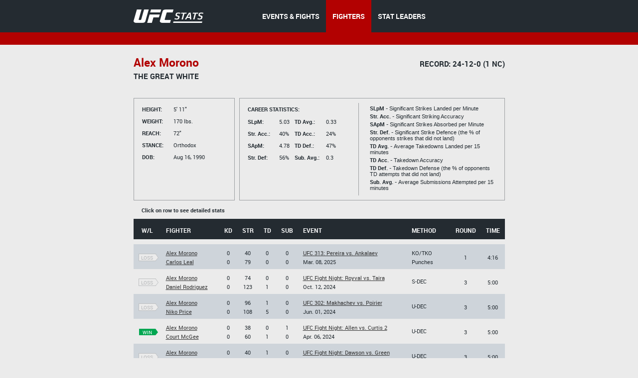

--- FILE ---
content_type: text/html;charset=utf-8
request_url: http://ufcstats.com/fighter-details/cdb96af67d096b1e
body_size: 6605
content:
<!DOCTYPE html>
<!--[if lt IE 7]>      <html class="no-js lt-ie9 lt-ie8 lt-ie7"> <![endif]-->
<!--[if IE 7]>         <html class="no-js lt-ie9 lt-ie8"> <![endif]-->
<!--[if IE 8]>         <html class="no-js ie8 lt-ie9"> <![endif]-->
<!--[if gt IE 8]><!--> <html class="no-js"> <!--<![endif]-->
<head>
  <meta charset="utf-8">
  <meta http-equiv="X-UA-Compatible" content="IE=edge">
  <title>
    Stats | UFC
  </title>
  <meta name="description" content="">
  <meta name="viewport" content="">
  <link rel="stylesheet" href="/blocks/main.css?ver=514859">
  <script src="/js/vendor/modernizr-2.6.2.min.js"></script>
  <script>
    (function(i,s,o,g,r,a,m){i['GoogleAnalyticsObject']=r;i[r]=i[r]||function(){
    (i[r].q=i[r].q||[]).push(arguments)},i[r].l=1*new Date();a=s.createElement(o),
    m=s.getElementsByTagName(o)[0];a.async=1;a.src=g;m.parentNode.insertBefore(a,m)
    })(window,document,'script','//www.google-analytics.com/analytics.js','ga');

    ga('create', 'UA-2855164-1', 'auto');
    ga('send', 'pageview');
  </script>
</head>
<body class="b-page" data-link="home">
    <header class="b-head">
      <div class="b-head__nav-bar">
  <div class="l-page__container">
    <a class="b-head__logo" href="/">
        <img src="http://1e49bc5171d173577ecd-1323f4090557a33db01577564f60846c.r80.cf1.rackcdn.com/ufc-stats-logo.png"
             alt="">
    </a>
    <menu class="b-head__menu">
      
          <li class="b-head__item">
            <a class="b-head__menu-link" href="/statistics/events/">
              EVENTS & FIGHTS
            </a>
          </li>
      
      
          <li class="b-head__item b-head__item_state_current">
            <a class="b-head__menu-link" href="/statistics/fighters">
              FIGHTERS
            </a>
          </li>
      
      
          <li class="b-head__item">
            <a class="b-head__menu-link" href="http://statleaders.ufc.com" target="_blank">
              STAT LEADERS
            </a>
          </li>
      
    </menu>
  </div>
</div>
    <div class="b-head__sub-nav">
    </div>

    </header>
    <section class="b-statistics__section_details">
<script type="text/javascript">
    function doNav(url) {
        document.location.href = url;

    }
</script>
<div class="l-page__container">

<h2 class="b-content__title">


            <span class="b-content__title-highlight">
                Alex Morono

            </span>

            <span class="b-content__title-record">
                Record: 24-12-0 (1 NC)
            </span>

</h2>

<p class="b-content__Nickname">
  The Great White
</p>

<div class="b-fight-details b-fight-details_margin-top">
<div class="b-list__info-box b-list__info-box_style_small-width js-guide">
  <ul class="b-list__box-list">
    <li class="b-list__box-list-item b-list__box-list-item_type_block">
      <i class="b-list__box-item-title b-list__box-item-title_type_width">
        Height:
      </i>
      5' 11"
    </li>
    <li class="b-list__box-list-item b-list__box-list-item_type_block">
      <i class="b-list__box-item-title b-list__box-item-title_type_width">
        Weight:
      </i>
      170 lbs.
    </li>
    <li class="b-list__box-list-item b-list__box-list-item_type_block">
      <i class="b-list__box-item-title b-list__box-item-title_type_width">
        Reach:
      </i>
      72"
    </li>
    <li class="b-list__box-list-item  b-list__box-list-item_type_block">
      <i class="b-list__box-item-title b-list__box-item-title_type_width">
        STANCE:
      </i>
      Orthodox
    </li>
    <li class="b-list__box-list-item b-list__box-list-item_type_block">
      <i class="b-list__box-item-title b-list__box-item-title_type_width">
        DOB:
      </i>
      
        Aug 16, 1990
      
    </li>
  </ul>
</div>
<div class="b-list__info-box b-list__info-box_style_middle-width js-guide clearfix">

  <div class="b-list__info-box-left clearfix">
    <div class="b-list__info-box-left">
      <i class="b-list__box-item-title">
        Career statistics:
      </i>
      <ul class="b-list__box-list b-list__box-list_margin-top">
        <li class="b-list__box-list-item b-list__box-list-item_type_block">
          <i class="b-list__box-item-title b-list__box-item-title_font_lowercase b-list__box-item-title_type_width">
            SLpM:
          </i>

          5.03

        </li>
        <li class="b-list__box-list-item b-list__box-list-item_type_block">
          <i class="b-list__box-item-title b-list__box-item-title_font_lowercase b-list__box-item-title_type_width">
            Str. Acc.:
          </i>
          40%
        </li>
        <li class="b-list__box-list-item b-list__box-list-item_type_block">
          <i class="b-list__box-item-title b-list__box-item-title_font_lowercase b-list__box-item-title_type_width">
            SApM:
          </i>
          4.78
        </li>
        <li class="b-list__box-list-item  b-list__box-list-item_type_block">
          <i class="b-list__box-item-title b-list__box-item-title_font_lowercase b-list__box-item-title_type_width">
            Str. Def:
          </i>
          56%
        </li>
      </ul>
    </div>

    <div class="b-list__info-box-right b-list__info-box_style-margin-right">
      <ul class="b-list__box-list b-list__box-list_margin-top">
        <li class="b-list__box-list-item b-list__box-list-item_type_block">
          <i class="b-list__box-item-title b-list__box-item-title_type_width">

          </i>
        </li>
        <li class="b-list__box-list-item b-list__box-list-item_type_block">
          <i class="b-list__box-item-title b-list__box-item-title_font_lowercase b-list__box-item-title_type_width">
            TD Avg.:
          </i>
          0.33
        </li>
        <li class="b-list__box-list-item b-list__box-list-item_type_block">
          <i class="b-list__box-item-title b-list__box-item-title_font_lowercase b-list__box-item-title_type_width">
            TD Acc.:
          </i>
          24%
        </li>
        <li class="b-list__box-list-item b-list__box-list-item_type_block">
          <i class="b-list__box-item-title b-list__box-item-title_font_lowercase b-list__box-item-title_type_width">
            TD Def.:
          </i>
          47%
        </li>
        <li class="b-list__box-list-item  b-list__box-list-item_type_block">
          <i class="b-list__box-item-title b-list__box-item-title_font_lowercase b-list__box-item-title_type_width">
            Sub. Avg.:
          </i>
          0.3
        </li>
      </ul>
    </div>
  </div>
  <div class="b-list__info-box-right b-list__info-box_style_border-left b-list__info-box-right_style_middle-width">
    <p class="b-list__box-content">
      <i class="b-list__box-content_style_strong">
        SLpM -
      </i>
      Significant Strikes Landed per Minute
    </p>

    <p class="b-list__box-content">
      <i class="b-list__box-content_style_strong">
        Str. Acc. -
      </i>
      Significant Striking Accuracy
    </p>

    <p class="b-list__box-content">
      <i class="b-list__box-content_style_strong">
        SApM -
      </i>
      Significant Strikes Absorbed per Minute
    </p>

    <p class="b-list__box-content">
      <i class="b-list__box-content_style_strong">
        Str. Def. -
      </i>
      Significant Strike Defence (the % of opponents strikes that did not land)
    </p>

    <p class="b-list__box-content">
      <i class="b-list__box-content_style_strong">
        TD Avg. -
      </i>
      Average Takedowns Landed per 15 minutes
    </p>

    <p class="b-list__box-content">
      <i class="b-list__box-content_style_strong">
        TD Acc. -
      </i>
      Takedown Accuracy
    </p>

    <p class="b-list__box-content">
      <i class="b-list__box-content_style_strong">
        TD Def. -
      </i>
      Takedown Defense (the % of opponents TD attempts that did not land)
    </p>

    <p class="b-list__box-content">
      <i class="b-list__box-content_style_strong">
        Sub. Avg. -
      </i>
      Average Submissions Attempted per 15 minutes
    </p>
    <i class="b-list__box-line"></i>
  </div>
</div>

<div class="b-statistics__table-preview">
  <i class="b-statistics__table-preview-item">
    Click on row to see detailed stats
  </i>
</div>

<table class="b-fight-details__table b-fight-details__table_style_margin-top b-fight-details__table_type_event-details js-fight-table" style="display: table;">
<thead class="b-fight-details__table-head">
<tr class="b-fight-details__table-row">
  <th class="b-fight-details__table-col">
    W/L
  </th>
  <th class="b-fight-details__table-col l-page_align_left">
    Fighter
  </th>
  <th class="b-fight-details__table-col">
    Kd
  </th>
  <th class="b-fight-details__table-col">
    Str
  </th>
  <th class="b-fight-details__table-col">
    Td
  </th>
  <th class="b-fight-details__table-col">
    Sub
  </th>
  <th class="b-fight-details__table-col l-page_align_left">
    Event
  </th>
  <th class="b-fight-details__table-col l-page_align_left">
    Method
  </th>
  <th class="b-fight-details__table-col">
    Round
  </th>
  <th class="b-fight-details__table-col">
    Time
  </th>
</tr>
</thead>
<tbody class="b-fight-details__table-body">
<tr class="b-statistics__table-row">
  <td class="b-statistics__table-col_type_clear"></td>
</tr>



    
    


    <tr class="b-fight-details__table-row b-fight-details__table-row__hover js-fight-details-click" onclick="doNav('http://ufcstats.com/fight-details/cab4937435d081d0')" data-link="http://ufcstats.com/fight-details/cab4937435d081d0">
      <td class="b-fight-details__table-col">
        <p class="b-fight-details__table-text">
          <a class="b-flag b-flag_style_bordered" href="http://ufcstats.com/fight-details/cab4937435d081d0"><i class="b-flag__inner"><i class="b-flag__text">loss<i class="b-flag__corner"></i><i class="b-flag__corner-substrate"></i></i></i></a>

        </p>
      </td>
      <td class="b-fight-details__table-col l-page_align_left">
        <p class="b-fight-details__table-text">
          <a class="b-link b-link_style_black" href="http://ufcstats.com/fighter-details/cdb96af67d096b1e">
            Alex Morono
          </a>
        </p>

        <p class="b-fight-details__table-text">
          <a class="b-link b-link_style_black" href="http://ufcstats.com/fighter-details/28d421729451c8ca">
            Carlos Leal
          </a>
        </p>
      </td>

          <td class="b-fight-details__table-col">
            <p class="b-fight-details__table-text">
              0
            </p>

            <p class="b-fight-details__table-text">
              0
            </p>
          </td>
          <td class="b-fight-details__table-col">

            <p class="b-fight-details__table-text">
              40
            </p>

            <p class="b-fight-details__table-text">
              79
            </p>
          </td>
          <td class="b-fight-details__table-col">
            <p class="b-fight-details__table-text">
              0
            </p>

            <p class="b-fight-details__table-text">
              0
            </p>
          </td>

          <td class="b-fight-details__table-col">
            <p class="b-fight-details__table-text">
              0
            </p>

            <p class="b-fight-details__table-text">
              0
            </p>
          </td>

      <td class="b-fight-details__table-col l-page_align_left">
        <p class="b-fight-details__table-text">
          <a class="b-link b-link_style_black" href="http://ufcstats.com/event-details/ca936c67687789e9">
            UFC 313: Pereira vs. Ankalaev
          </a>
        </p>

        <p class="b-fight-details__table-text">
          
          Mar. 08, 2025
        </p>
      </td>
      <td class="b-fight-details__table-col l-page_align_left">
        <p class="b-fight-details__table-text">
          
          

          KO/TKO
        
        </p>

        <p class="b-fight-details__table-text">
          Punches
        </p>
      </td>
      <td class="b-fight-details__table-col">
        <p class="b-fight-details__table-text">
          1
        </p>
      </td>
      <td class="b-fight-details__table-col">
        <p class="b-fight-details__table-text">
          4:16
        </p>
      </td>
    </tr>

    
    


    <tr class="b-fight-details__table-row b-fight-details__table-row__hover js-fight-details-click" onclick="doNav('http://ufcstats.com/fight-details/f690949d90ff1dee')" data-link="http://ufcstats.com/fight-details/f690949d90ff1dee">
      <td class="b-fight-details__table-col">
        <p class="b-fight-details__table-text">
          <a class="b-flag b-flag_style_bordered" href="http://ufcstats.com/fight-details/f690949d90ff1dee"><i class="b-flag__inner"><i class="b-flag__text">loss<i class="b-flag__corner"></i><i class="b-flag__corner-substrate"></i></i></i></a>

        </p>
      </td>
      <td class="b-fight-details__table-col l-page_align_left">
        <p class="b-fight-details__table-text">
          <a class="b-link b-link_style_black" href="http://ufcstats.com/fighter-details/cdb96af67d096b1e">
            Alex Morono
          </a>
        </p>

        <p class="b-fight-details__table-text">
          <a class="b-link b-link_style_black" href="http://ufcstats.com/fighter-details/8a1f3b5c526cd6e6">
            Daniel Rodriguez
          </a>
        </p>
      </td>

          <td class="b-fight-details__table-col">
            <p class="b-fight-details__table-text">
              0
            </p>

            <p class="b-fight-details__table-text">
              0
            </p>
          </td>
          <td class="b-fight-details__table-col">

            <p class="b-fight-details__table-text">
              74
            </p>

            <p class="b-fight-details__table-text">
              123
            </p>
          </td>
          <td class="b-fight-details__table-col">
            <p class="b-fight-details__table-text">
              0
            </p>

            <p class="b-fight-details__table-text">
              1
            </p>
          </td>

          <td class="b-fight-details__table-col">
            <p class="b-fight-details__table-text">
              0
            </p>

            <p class="b-fight-details__table-text">
              0
            </p>
          </td>

      <td class="b-fight-details__table-col l-page_align_left">
        <p class="b-fight-details__table-text">
          <a class="b-link b-link_style_black" href="http://ufcstats.com/event-details/5bdcbd8dd681a257">
            UFC Fight Night: Royval vs. Taira
          </a>
        </p>

        <p class="b-fight-details__table-text">
          
          Oct. 12, 2024
        </p>
      </td>
      <td class="b-fight-details__table-col l-page_align_left">
        <p class="b-fight-details__table-text">
          
          

          S-DEC
        
        </p>

        <p class="b-fight-details__table-text">
          
        </p>
      </td>
      <td class="b-fight-details__table-col">
        <p class="b-fight-details__table-text">
          3
        </p>
      </td>
      <td class="b-fight-details__table-col">
        <p class="b-fight-details__table-text">
          5:00
        </p>
      </td>
    </tr>

    
    


    <tr class="b-fight-details__table-row b-fight-details__table-row__hover js-fight-details-click" onclick="doNav('http://ufcstats.com/fight-details/b5d5b8e06ccb70a3')" data-link="http://ufcstats.com/fight-details/b5d5b8e06ccb70a3">
      <td class="b-fight-details__table-col">
        <p class="b-fight-details__table-text">
          <a class="b-flag b-flag_style_bordered" href="http://ufcstats.com/fight-details/b5d5b8e06ccb70a3"><i class="b-flag__inner"><i class="b-flag__text">loss<i class="b-flag__corner"></i><i class="b-flag__corner-substrate"></i></i></i></a>

        </p>
      </td>
      <td class="b-fight-details__table-col l-page_align_left">
        <p class="b-fight-details__table-text">
          <a class="b-link b-link_style_black" href="http://ufcstats.com/fighter-details/cdb96af67d096b1e">
            Alex Morono
          </a>
        </p>

        <p class="b-fight-details__table-text">
          <a class="b-link b-link_style_black" href="http://ufcstats.com/fighter-details/d8da10db80131bec">
            Niko Price
          </a>
        </p>
      </td>

          <td class="b-fight-details__table-col">
            <p class="b-fight-details__table-text">
              0
            </p>

            <p class="b-fight-details__table-text">
              0
            </p>
          </td>
          <td class="b-fight-details__table-col">

            <p class="b-fight-details__table-text">
              96
            </p>

            <p class="b-fight-details__table-text">
              108
            </p>
          </td>
          <td class="b-fight-details__table-col">
            <p class="b-fight-details__table-text">
              1
            </p>

            <p class="b-fight-details__table-text">
              5
            </p>
          </td>

          <td class="b-fight-details__table-col">
            <p class="b-fight-details__table-text">
              0
            </p>

            <p class="b-fight-details__table-text">
              0
            </p>
          </td>

      <td class="b-fight-details__table-col l-page_align_left">
        <p class="b-fight-details__table-text">
          <a class="b-link b-link_style_black" href="http://ufcstats.com/event-details/6e4acc2c115215b5">
            UFC 302: Makhachev vs. Poirier
          </a>
        </p>

        <p class="b-fight-details__table-text">
          
          Jun. 01, 2024
        </p>
      </td>
      <td class="b-fight-details__table-col l-page_align_left">
        <p class="b-fight-details__table-text">
          
          

          U-DEC
        
        </p>

        <p class="b-fight-details__table-text">
          
        </p>
      </td>
      <td class="b-fight-details__table-col">
        <p class="b-fight-details__table-text">
          3
        </p>
      </td>
      <td class="b-fight-details__table-col">
        <p class="b-fight-details__table-text">
          5:00
        </p>
      </td>
    </tr>

    
    


    <tr class="b-fight-details__table-row b-fight-details__table-row__hover js-fight-details-click" onclick="doNav('http://ufcstats.com/fight-details/0b9cd718d7e329e8')" data-link="http://ufcstats.com/fight-details/0b9cd718d7e329e8">
      <td class="b-fight-details__table-col">
        <p class="b-fight-details__table-text">
          <a class="b-flag b-flag_style_green" href="http://ufcstats.com/fight-details/0b9cd718d7e329e8"><i class="b-flag__inner"><i class="b-flag__text">win<i class="b-flag__corner"></i><i class="b-flag__corner-substrate"></i></i></i></a>

        </p>
      </td>
      <td class="b-fight-details__table-col l-page_align_left">
        <p class="b-fight-details__table-text">
          <a class="b-link b-link_style_black" href="http://ufcstats.com/fighter-details/cdb96af67d096b1e">
            Alex Morono
          </a>
        </p>

        <p class="b-fight-details__table-text">
          <a class="b-link b-link_style_black" href="http://ufcstats.com/fighter-details/523fa774700d7d3f">
            Court McGee
          </a>
        </p>
      </td>

          <td class="b-fight-details__table-col">
            <p class="b-fight-details__table-text">
              0
            </p>

            <p class="b-fight-details__table-text">
              0
            </p>
          </td>
          <td class="b-fight-details__table-col">

            <p class="b-fight-details__table-text">
              38
            </p>

            <p class="b-fight-details__table-text">
              60
            </p>
          </td>
          <td class="b-fight-details__table-col">
            <p class="b-fight-details__table-text">
              0
            </p>

            <p class="b-fight-details__table-text">
              1
            </p>
          </td>

          <td class="b-fight-details__table-col">
            <p class="b-fight-details__table-text">
              1
            </p>

            <p class="b-fight-details__table-text">
              0
            </p>
          </td>

      <td class="b-fight-details__table-col l-page_align_left">
        <p class="b-fight-details__table-text">
          <a class="b-link b-link_style_black" href="http://ufcstats.com/event-details/899eaba48fa864a6">
            UFC Fight Night: Allen vs. Curtis 2
          </a>
        </p>

        <p class="b-fight-details__table-text">
          
          Apr. 06, 2024
        </p>
      </td>
      <td class="b-fight-details__table-col l-page_align_left">
        <p class="b-fight-details__table-text">
          
          

          U-DEC
        
        </p>

        <p class="b-fight-details__table-text">
          
        </p>
      </td>
      <td class="b-fight-details__table-col">
        <p class="b-fight-details__table-text">
          3
        </p>
      </td>
      <td class="b-fight-details__table-col">
        <p class="b-fight-details__table-text">
          5:00
        </p>
      </td>
    </tr>

    
    


    <tr class="b-fight-details__table-row b-fight-details__table-row__hover js-fight-details-click" onclick="doNav('http://ufcstats.com/fight-details/eb76a5b76a68e4c4')" data-link="http://ufcstats.com/fight-details/eb76a5b76a68e4c4">
      <td class="b-fight-details__table-col">
        <p class="b-fight-details__table-text">
          <a class="b-flag b-flag_style_bordered" href="http://ufcstats.com/fight-details/eb76a5b76a68e4c4"><i class="b-flag__inner"><i class="b-flag__text">loss<i class="b-flag__corner"></i><i class="b-flag__corner-substrate"></i></i></i></a>

        </p>
      </td>
      <td class="b-fight-details__table-col l-page_align_left">
        <p class="b-fight-details__table-text">
          <a class="b-link b-link_style_black" href="http://ufcstats.com/fighter-details/cdb96af67d096b1e">
            Alex Morono
          </a>
        </p>

        <p class="b-fight-details__table-text">
          <a class="b-link b-link_style_black" href="http://ufcstats.com/fighter-details/b9437600497350f3">
            Joaquin Buckley
          </a>
        </p>
      </td>

          <td class="b-fight-details__table-col">
            <p class="b-fight-details__table-text">
              0
            </p>

            <p class="b-fight-details__table-text">
              0
            </p>
          </td>
          <td class="b-fight-details__table-col">

            <p class="b-fight-details__table-text">
              40
            </p>

            <p class="b-fight-details__table-text">
              68
            </p>
          </td>
          <td class="b-fight-details__table-col">
            <p class="b-fight-details__table-text">
              1
            </p>

            <p class="b-fight-details__table-text">
              2
            </p>
          </td>

          <td class="b-fight-details__table-col">
            <p class="b-fight-details__table-text">
              0
            </p>

            <p class="b-fight-details__table-text">
              0
            </p>
          </td>

      <td class="b-fight-details__table-col l-page_align_left">
        <p class="b-fight-details__table-text">
          <a class="b-link b-link_style_black" href="http://ufcstats.com/event-details/c8a49ff2acb6f3c5">
            UFC Fight Night: Dawson vs. Green
          </a>
        </p>

        <p class="b-fight-details__table-text">
          
          Oct. 07, 2023
        </p>
      </td>
      <td class="b-fight-details__table-col l-page_align_left">
        <p class="b-fight-details__table-text">
          
          

          U-DEC
        
        </p>

        <p class="b-fight-details__table-text">
          
        </p>
      </td>
      <td class="b-fight-details__table-col">
        <p class="b-fight-details__table-text">
          3
        </p>
      </td>
      <td class="b-fight-details__table-col">
        <p class="b-fight-details__table-text">
          5:00
        </p>
      </td>
    </tr>

    
    


    <tr class="b-fight-details__table-row b-fight-details__table-row__hover js-fight-details-click" onclick="doNav('http://ufcstats.com/fight-details/838a022ca5d99cc1')" data-link="http://ufcstats.com/fight-details/838a022ca5d99cc1">
      <td class="b-fight-details__table-col">
        <p class="b-fight-details__table-text">
          <a class="b-flag b-flag_style_green" href="http://ufcstats.com/fight-details/838a022ca5d99cc1"><i class="b-flag__inner"><i class="b-flag__text">win<i class="b-flag__corner"></i><i class="b-flag__corner-substrate"></i></i></i></a>

        </p>
      </td>
      <td class="b-fight-details__table-col l-page_align_left">
        <p class="b-fight-details__table-text">
          <a class="b-link b-link_style_black" href="http://ufcstats.com/fighter-details/cdb96af67d096b1e">
            Alex Morono
          </a>
        </p>

        <p class="b-fight-details__table-text">
          <a class="b-link b-link_style_black" href="http://ufcstats.com/fighter-details/4b47e71384a9522f">
            Tim Means
          </a>
        </p>
      </td>

          <td class="b-fight-details__table-col">
            <p class="b-fight-details__table-text">
              0
            </p>

            <p class="b-fight-details__table-text">
              0
            </p>
          </td>
          <td class="b-fight-details__table-col">

            <p class="b-fight-details__table-text">
              33
            </p>

            <p class="b-fight-details__table-text">
              40
            </p>
          </td>
          <td class="b-fight-details__table-col">
            <p class="b-fight-details__table-text">
              0
            </p>

            <p class="b-fight-details__table-text">
              2
            </p>
          </td>

          <td class="b-fight-details__table-col">
            <p class="b-fight-details__table-text">
              1
            </p>

            <p class="b-fight-details__table-text">
              0
            </p>
          </td>

      <td class="b-fight-details__table-col l-page_align_left">
        <p class="b-fight-details__table-text">
          <a class="b-link b-link_style_black" href="http://ufcstats.com/event-details/901cddcbfa079097">
            UFC Fight Night: Rozenstruik vs. Almeida
          </a>
        </p>

        <p class="b-fight-details__table-text">
          
          May. 13, 2023
        </p>
      </td>
      <td class="b-fight-details__table-col l-page_align_left">
        <p class="b-fight-details__table-text">
          
          

          SUB
        
        </p>

        <p class="b-fight-details__table-text">
          Guillotine Choke
        </p>
      </td>
      <td class="b-fight-details__table-col">
        <p class="b-fight-details__table-text">
          2
        </p>
      </td>
      <td class="b-fight-details__table-col">
        <p class="b-fight-details__table-text">
          2:09
        </p>
      </td>
    </tr>

    
    


    <tr class="b-fight-details__table-row b-fight-details__table-row__hover js-fight-details-click" onclick="doNav('http://ufcstats.com/fight-details/11f65de5348e4bc4')" data-link="http://ufcstats.com/fight-details/11f65de5348e4bc4">
      <td class="b-fight-details__table-col">
        <p class="b-fight-details__table-text">
          <a class="b-flag b-flag_style_bordered" href="http://ufcstats.com/fight-details/11f65de5348e4bc4"><i class="b-flag__inner"><i class="b-flag__text">loss<i class="b-flag__corner"></i><i class="b-flag__corner-substrate"></i></i></i></a>

        </p>
      </td>
      <td class="b-fight-details__table-col l-page_align_left">
        <p class="b-fight-details__table-text">
          <a class="b-link b-link_style_black" href="http://ufcstats.com/fighter-details/cdb96af67d096b1e">
            Alex Morono
          </a>
        </p>

        <p class="b-fight-details__table-text">
          <a class="b-link b-link_style_black" href="http://ufcstats.com/fighter-details/6d1bffff14897645">
            Santiago Ponzinibbio
          </a>
        </p>
      </td>

          <td class="b-fight-details__table-col">
            <p class="b-fight-details__table-text">
              1
            </p>

            <p class="b-fight-details__table-text">
              1
            </p>
          </td>
          <td class="b-fight-details__table-col">

            <p class="b-fight-details__table-text">
              38
            </p>

            <p class="b-fight-details__table-text">
              66
            </p>
          </td>
          <td class="b-fight-details__table-col">
            <p class="b-fight-details__table-text">
              0
            </p>

            <p class="b-fight-details__table-text">
              0
            </p>
          </td>

          <td class="b-fight-details__table-col">
            <p class="b-fight-details__table-text">
              0
            </p>

            <p class="b-fight-details__table-text">
              0
            </p>
          </td>

      <td class="b-fight-details__table-col l-page_align_left">
        <p class="b-fight-details__table-text">
          <a class="b-link b-link_style_black" href="http://ufcstats.com/event-details/f65a0eb902f9476b">
            UFC 282: Blachowicz vs. Ankalaev
          </a>
        </p>

        <p class="b-fight-details__table-text">
          
          Dec. 10, 2022
        </p>
      </td>
      <td class="b-fight-details__table-col l-page_align_left">
        <p class="b-fight-details__table-text">
          
          

          KO/TKO
        
        </p>

        <p class="b-fight-details__table-text">
          Punches
        </p>
      </td>
      <td class="b-fight-details__table-col">
        <p class="b-fight-details__table-text">
          3
        </p>
      </td>
      <td class="b-fight-details__table-col">
        <p class="b-fight-details__table-text">
          2:29
        </p>
      </td>
    </tr>

    
    


    <tr class="b-fight-details__table-row b-fight-details__table-row__hover js-fight-details-click" onclick="doNav('http://ufcstats.com/fight-details/579b5770129b328a')" data-link="http://ufcstats.com/fight-details/579b5770129b328a">
      <td class="b-fight-details__table-col">
        <p class="b-fight-details__table-text">
          <a class="b-flag b-flag_style_green" href="http://ufcstats.com/fight-details/579b5770129b328a"><i class="b-flag__inner"><i class="b-flag__text">win<i class="b-flag__corner"></i><i class="b-flag__corner-substrate"></i></i></i></a>

        </p>
      </td>
      <td class="b-fight-details__table-col l-page_align_left">
        <p class="b-fight-details__table-text">
          <a class="b-link b-link_style_black" href="http://ufcstats.com/fighter-details/cdb96af67d096b1e">
            Alex Morono
          </a>
        </p>

        <p class="b-fight-details__table-text">
          <a class="b-link b-link_style_black" href="http://ufcstats.com/fighter-details/4aa58269d0664b5b">
            Matthew Semelsberger
          </a>
        </p>
      </td>

          <td class="b-fight-details__table-col">
            <p class="b-fight-details__table-text">
              0
            </p>

            <p class="b-fight-details__table-text">
              1
            </p>
          </td>
          <td class="b-fight-details__table-col">

            <p class="b-fight-details__table-text">
              106
            </p>

            <p class="b-fight-details__table-text">
              74
            </p>
          </td>
          <td class="b-fight-details__table-col">
            <p class="b-fight-details__table-text">
              0
            </p>

            <p class="b-fight-details__table-text">
              1
            </p>
          </td>

          <td class="b-fight-details__table-col">
            <p class="b-fight-details__table-text">
              0
            </p>

            <p class="b-fight-details__table-text">
              0
            </p>
          </td>

      <td class="b-fight-details__table-col l-page_align_left">
        <p class="b-fight-details__table-text">
          <a class="b-link b-link_style_black" href="http://ufcstats.com/event-details/b0a6124751a56bc4">
            UFC 277: Pena vs. Nunes 2
          </a>
        </p>

        <p class="b-fight-details__table-text">
          
          Jul. 30, 2022
        </p>
      </td>
      <td class="b-fight-details__table-col l-page_align_left">
        <p class="b-fight-details__table-text">
          
          

          U-DEC
        
        </p>

        <p class="b-fight-details__table-text">
          
        </p>
      </td>
      <td class="b-fight-details__table-col">
        <p class="b-fight-details__table-text">
          3
        </p>
      </td>
      <td class="b-fight-details__table-col">
        <p class="b-fight-details__table-text">
          5:00
        </p>
      </td>
    </tr>

    
    


    <tr class="b-fight-details__table-row b-fight-details__table-row__hover js-fight-details-click" onclick="doNav('http://ufcstats.com/fight-details/657b7da9c89352fe')" data-link="http://ufcstats.com/fight-details/657b7da9c89352fe">
      <td class="b-fight-details__table-col">
        <p class="b-fight-details__table-text">
          <a class="b-flag b-flag_style_green" href="http://ufcstats.com/fight-details/657b7da9c89352fe"><i class="b-flag__inner"><i class="b-flag__text">win<i class="b-flag__corner"></i><i class="b-flag__corner-substrate"></i></i></i></a>

        </p>
      </td>
      <td class="b-fight-details__table-col l-page_align_left">
        <p class="b-fight-details__table-text">
          <a class="b-link b-link_style_black" href="http://ufcstats.com/fighter-details/cdb96af67d096b1e">
            Alex Morono
          </a>
        </p>

        <p class="b-fight-details__table-text">
          <a class="b-link b-link_style_black" href="http://ufcstats.com/fighter-details/9e50097a89442158">
            Mickey Gall
          </a>
        </p>
      </td>

          <td class="b-fight-details__table-col">
            <p class="b-fight-details__table-text">
              1
            </p>

            <p class="b-fight-details__table-text">
              0
            </p>
          </td>
          <td class="b-fight-details__table-col">

            <p class="b-fight-details__table-text">
              90
            </p>

            <p class="b-fight-details__table-text">
              65
            </p>
          </td>
          <td class="b-fight-details__table-col">
            <p class="b-fight-details__table-text">
              0
            </p>

            <p class="b-fight-details__table-text">
              0
            </p>
          </td>

          <td class="b-fight-details__table-col">
            <p class="b-fight-details__table-text">
              0
            </p>

            <p class="b-fight-details__table-text">
              0
            </p>
          </td>

      <td class="b-fight-details__table-col l-page_align_left">
        <p class="b-fight-details__table-text">
          <a class="b-link b-link_style_black" href="http://ufcstats.com/event-details/509697e08673d2e5">
            UFC Fight Night: Font vs. Aldo
          </a>
        </p>

        <p class="b-fight-details__table-text">
          
          Dec. 04, 2021
        </p>
      </td>
      <td class="b-fight-details__table-col l-page_align_left">
        <p class="b-fight-details__table-text">
          
          

          U-DEC
        
        </p>

        <p class="b-fight-details__table-text">
          
        </p>
      </td>
      <td class="b-fight-details__table-col">
        <p class="b-fight-details__table-text">
          3
        </p>
      </td>
      <td class="b-fight-details__table-col">
        <p class="b-fight-details__table-text">
          5:00
        </p>
      </td>
    </tr>

    
    


    <tr class="b-fight-details__table-row b-fight-details__table-row__hover js-fight-details-click" onclick="doNav('http://ufcstats.com/fight-details/f09912e9d8eaa968')" data-link="http://ufcstats.com/fight-details/f09912e9d8eaa968">
      <td class="b-fight-details__table-col">
        <p class="b-fight-details__table-text">
          <a class="b-flag b-flag_style_green" href="http://ufcstats.com/fight-details/f09912e9d8eaa968"><i class="b-flag__inner"><i class="b-flag__text">win<i class="b-flag__corner"></i><i class="b-flag__corner-substrate"></i></i></i></a>

        </p>
      </td>
      <td class="b-fight-details__table-col l-page_align_left">
        <p class="b-fight-details__table-text">
          <a class="b-link b-link_style_black" href="http://ufcstats.com/fighter-details/cdb96af67d096b1e">
            Alex Morono
          </a>
        </p>

        <p class="b-fight-details__table-text">
          <a class="b-link b-link_style_black" href="http://ufcstats.com/fighter-details/3bb2dc8e87b10a46">
            David Zawada
          </a>
        </p>
      </td>

          <td class="b-fight-details__table-col">
            <p class="b-fight-details__table-text">
              0
            </p>

            <p class="b-fight-details__table-text">
              0
            </p>
          </td>
          <td class="b-fight-details__table-col">

            <p class="b-fight-details__table-text">
              90
            </p>

            <p class="b-fight-details__table-text">
              86
            </p>
          </td>
          <td class="b-fight-details__table-col">
            <p class="b-fight-details__table-text">
              0
            </p>

            <p class="b-fight-details__table-text">
              1
            </p>
          </td>

          <td class="b-fight-details__table-col">
            <p class="b-fight-details__table-text">
              0
            </p>

            <p class="b-fight-details__table-text">
              0
            </p>
          </td>

      <td class="b-fight-details__table-col l-page_align_left">
        <p class="b-fight-details__table-text">
          <a class="b-link b-link_style_black" href="http://ufcstats.com/event-details/b9532d815060de7f">
            UFC Fight Night: Brunson vs. Till
          </a>
        </p>

        <p class="b-fight-details__table-text">
          
          Sep. 04, 2021
        </p>
      </td>
      <td class="b-fight-details__table-col l-page_align_left">
        <p class="b-fight-details__table-text">
          
          

          U-DEC
        
        </p>

        <p class="b-fight-details__table-text">
          
        </p>
      </td>
      <td class="b-fight-details__table-col">
        <p class="b-fight-details__table-text">
          3
        </p>
      </td>
      <td class="b-fight-details__table-col">
        <p class="b-fight-details__table-text">
          5:00
        </p>
      </td>
    </tr>

    
    


    <tr class="b-fight-details__table-row b-fight-details__table-row__hover js-fight-details-click" onclick="doNav('http://ufcstats.com/fight-details/db2c805201a3116e')" data-link="http://ufcstats.com/fight-details/db2c805201a3116e">
      <td class="b-fight-details__table-col">
        <p class="b-fight-details__table-text">
          <a class="b-flag b-flag_style_green" href="http://ufcstats.com/fight-details/db2c805201a3116e"><i class="b-flag__inner"><i class="b-flag__text">win<i class="b-flag__corner"></i><i class="b-flag__corner-substrate"></i></i></i></a>

        </p>
      </td>
      <td class="b-fight-details__table-col l-page_align_left">
        <p class="b-fight-details__table-text">
          <a class="b-link b-link_style_black" href="http://ufcstats.com/fighter-details/cdb96af67d096b1e">
            Alex Morono
          </a>
        </p>

        <p class="b-fight-details__table-text">
          <a class="b-link b-link_style_black" href="http://ufcstats.com/fighter-details/1d00756835ca67c9">
            Donald Cerrone
          </a>
        </p>
      </td>

          <td class="b-fight-details__table-col">
            <p class="b-fight-details__table-text">
              0
            </p>

            <p class="b-fight-details__table-text">
              0
            </p>
          </td>
          <td class="b-fight-details__table-col">

            <p class="b-fight-details__table-text">
              35
            </p>

            <p class="b-fight-details__table-text">
              17
            </p>
          </td>
          <td class="b-fight-details__table-col">
            <p class="b-fight-details__table-text">
              0
            </p>

            <p class="b-fight-details__table-text">
              0
            </p>
          </td>

          <td class="b-fight-details__table-col">
            <p class="b-fight-details__table-text">
              0
            </p>

            <p class="b-fight-details__table-text">
              0
            </p>
          </td>

      <td class="b-fight-details__table-col l-page_align_left">
        <p class="b-fight-details__table-text">
          <a class="b-link b-link_style_black" href="http://ufcstats.com/event-details/58a36b4ccf5dc30e">
            UFC Fight Night: Rodriguez vs. Waterson
          </a>
        </p>

        <p class="b-fight-details__table-text">
          
          May. 08, 2021
        </p>
      </td>
      <td class="b-fight-details__table-col l-page_align_left">
        <p class="b-fight-details__table-text">
          
          

          KO/TKO
        <img style="padding-bottom:3px;margin-right:2px;" src="http://1e49bc5171d173577ecd-1323f4090557a33db01577564f60846c.r80.cf1.rackcdn.com/perf.png" alt="">
        </p>

        <p class="b-fight-details__table-text">
          Punches
        </p>
      </td>
      <td class="b-fight-details__table-col">
        <p class="b-fight-details__table-text">
          1
        </p>
      </td>
      <td class="b-fight-details__table-col">
        <p class="b-fight-details__table-text">
          4:40
        </p>
      </td>
    </tr>

    
    


    <tr class="b-fight-details__table-row b-fight-details__table-row__hover js-fight-details-click" onclick="doNav('http://ufcstats.com/fight-details/1c4602efe5587902')" data-link="http://ufcstats.com/fight-details/1c4602efe5587902">
      <td class="b-fight-details__table-col">
        <p class="b-fight-details__table-text">
          <a class="b-flag b-flag_style_bordered" href="http://ufcstats.com/fight-details/1c4602efe5587902"><i class="b-flag__inner"><i class="b-flag__text">loss<i class="b-flag__corner"></i><i class="b-flag__corner-substrate"></i></i></i></a>

        </p>
      </td>
      <td class="b-fight-details__table-col l-page_align_left">
        <p class="b-fight-details__table-text">
          <a class="b-link b-link_style_black" href="http://ufcstats.com/fighter-details/cdb96af67d096b1e">
            Alex Morono
          </a>
        </p>

        <p class="b-fight-details__table-text">
          <a class="b-link b-link_style_black" href="http://ufcstats.com/fighter-details/cbb682f5fcc44bfc">
            Anthony Pettis
          </a>
        </p>
      </td>

          <td class="b-fight-details__table-col">
            <p class="b-fight-details__table-text">
              0
            </p>

            <p class="b-fight-details__table-text">
              0
            </p>
          </td>
          <td class="b-fight-details__table-col">

            <p class="b-fight-details__table-text">
              31
            </p>

            <p class="b-fight-details__table-text">
              50
            </p>
          </td>
          <td class="b-fight-details__table-col">
            <p class="b-fight-details__table-text">
              1
            </p>

            <p class="b-fight-details__table-text">
              0
            </p>
          </td>

          <td class="b-fight-details__table-col">
            <p class="b-fight-details__table-text">
              0
            </p>

            <p class="b-fight-details__table-text">
              0
            </p>
          </td>

      <td class="b-fight-details__table-col l-page_align_left">
        <p class="b-fight-details__table-text">
          <a class="b-link b-link_style_black" href="http://ufcstats.com/event-details/e49c2db95e572dc8">
            UFC Fight Night: Thompson vs. Neal
          </a>
        </p>

        <p class="b-fight-details__table-text">
          
          Dec. 19, 2020
        </p>
      </td>
      <td class="b-fight-details__table-col l-page_align_left">
        <p class="b-fight-details__table-text">
          
          

          U-DEC
        
        </p>

        <p class="b-fight-details__table-text">
          
        </p>
      </td>
      <td class="b-fight-details__table-col">
        <p class="b-fight-details__table-text">
          3
        </p>
      </td>
      <td class="b-fight-details__table-col">
        <p class="b-fight-details__table-text">
          5:00
        </p>
      </td>
    </tr>

    
    


    <tr class="b-fight-details__table-row b-fight-details__table-row__hover js-fight-details-click" onclick="doNav('http://ufcstats.com/fight-details/d80fd2ec736f7df2')" data-link="http://ufcstats.com/fight-details/d80fd2ec736f7df2">
      <td class="b-fight-details__table-col">
        <p class="b-fight-details__table-text">
          <a class="b-flag b-flag_style_green" href="http://ufcstats.com/fight-details/d80fd2ec736f7df2"><i class="b-flag__inner"><i class="b-flag__text">win<i class="b-flag__corner"></i><i class="b-flag__corner-substrate"></i></i></i></a>

        </p>
      </td>
      <td class="b-fight-details__table-col l-page_align_left">
        <p class="b-fight-details__table-text">
          <a class="b-link b-link_style_black" href="http://ufcstats.com/fighter-details/cdb96af67d096b1e">
            Alex Morono
          </a>
        </p>

        <p class="b-fight-details__table-text">
          <a class="b-link b-link_style_black" href="http://ufcstats.com/fighter-details/f748267c4ab6c127">
            Rhys McKee
          </a>
        </p>
      </td>

          <td class="b-fight-details__table-col">
            <p class="b-fight-details__table-text">
              0
            </p>

            <p class="b-fight-details__table-text">
              0
            </p>
          </td>
          <td class="b-fight-details__table-col">

            <p class="b-fight-details__table-text">
              176
            </p>

            <p class="b-fight-details__table-text">
              124
            </p>
          </td>
          <td class="b-fight-details__table-col">
            <p class="b-fight-details__table-text">
              3
            </p>

            <p class="b-fight-details__table-text">
              0
            </p>
          </td>

          <td class="b-fight-details__table-col">
            <p class="b-fight-details__table-text">
              0
            </p>

            <p class="b-fight-details__table-text">
              0
            </p>
          </td>

      <td class="b-fight-details__table-col l-page_align_left">
        <p class="b-fight-details__table-text">
          <a class="b-link b-link_style_black" href="http://ufcstats.com/event-details/3bc27ec15facbcf3">
            UFC Fight Night: Felder vs. Dos Anjos
          </a>
        </p>

        <p class="b-fight-details__table-text">
          
          Nov. 14, 2020
        </p>
      </td>
      <td class="b-fight-details__table-col l-page_align_left">
        <p class="b-fight-details__table-text">
          
          

          U-DEC
        
        </p>

        <p class="b-fight-details__table-text">
          
        </p>
      </td>
      <td class="b-fight-details__table-col">
        <p class="b-fight-details__table-text">
          3
        </p>
      </td>
      <td class="b-fight-details__table-col">
        <p class="b-fight-details__table-text">
          5:00
        </p>
      </td>
    </tr>

    
    


    <tr class="b-fight-details__table-row b-fight-details__table-row__hover js-fight-details-click" onclick="doNav('http://ufcstats.com/fight-details/ed499508be1e5532')" data-link="http://ufcstats.com/fight-details/ed499508be1e5532">
      <td class="b-fight-details__table-col">
        <p class="b-fight-details__table-text">
          <a class="b-flag b-flag_style_bordered" href="http://ufcstats.com/fight-details/ed499508be1e5532"><i class="b-flag__inner"><i class="b-flag__text">loss<i class="b-flag__corner"></i><i class="b-flag__corner-substrate"></i></i></i></a>

        </p>
      </td>
      <td class="b-fight-details__table-col l-page_align_left">
        <p class="b-fight-details__table-text">
          <a class="b-link b-link_style_black" href="http://ufcstats.com/fighter-details/cdb96af67d096b1e">
            Alex Morono
          </a>
        </p>

        <p class="b-fight-details__table-text">
          <a class="b-link b-link_style_black" href="http://ufcstats.com/fighter-details/2558ae2e5671e318">
            Khaos Williams
          </a>
        </p>
      </td>

          <td class="b-fight-details__table-col">
            <p class="b-fight-details__table-text">
              0
            </p>

            <p class="b-fight-details__table-text">
              1
            </p>
          </td>
          <td class="b-fight-details__table-col">

            <p class="b-fight-details__table-text">
              1
            </p>

            <p class="b-fight-details__table-text">
              10
            </p>
          </td>
          <td class="b-fight-details__table-col">
            <p class="b-fight-details__table-text">
              0
            </p>

            <p class="b-fight-details__table-text">
              0
            </p>
          </td>

          <td class="b-fight-details__table-col">
            <p class="b-fight-details__table-text">
              0
            </p>

            <p class="b-fight-details__table-text">
              0
            </p>
          </td>

      <td class="b-fight-details__table-col l-page_align_left">
        <p class="b-fight-details__table-text">
          <a class="b-link b-link_style_black" href="http://ufcstats.com/event-details/b26d3e3746fb4024">
            UFC 247: Jones vs. Reyes
          </a>
        </p>

        <p class="b-fight-details__table-text">
          
          Feb. 08, 2020
        </p>
      </td>
      <td class="b-fight-details__table-col l-page_align_left">
        <p class="b-fight-details__table-text">
          
          

          KO/TKO
        
        </p>

        <p class="b-fight-details__table-text">
          Punch
        </p>
      </td>
      <td class="b-fight-details__table-col">
        <p class="b-fight-details__table-text">
          1
        </p>
      </td>
      <td class="b-fight-details__table-col">
        <p class="b-fight-details__table-text">
          0:27
        </p>
      </td>
    </tr>

    
    


    <tr class="b-fight-details__table-row b-fight-details__table-row__hover js-fight-details-click" onclick="doNav('http://ufcstats.com/fight-details/c5b8a996eff18540')" data-link="http://ufcstats.com/fight-details/c5b8a996eff18540">
      <td class="b-fight-details__table-col">
        <p class="b-fight-details__table-text">
          <a class="b-flag b-flag_style_green" href="http://ufcstats.com/fight-details/c5b8a996eff18540"><i class="b-flag__inner"><i class="b-flag__text">win<i class="b-flag__corner"></i><i class="b-flag__corner-substrate"></i></i></i></a>

        </p>
      </td>
      <td class="b-fight-details__table-col l-page_align_left">
        <p class="b-fight-details__table-text">
          <a class="b-link b-link_style_black" href="http://ufcstats.com/fighter-details/cdb96af67d096b1e">
            Alex Morono
          </a>
        </p>

        <p class="b-fight-details__table-text">
          <a class="b-link b-link_style_black" href="http://ufcstats.com/fighter-details/b0d6a1d8ac3d563d">
            Max Griffin
          </a>
        </p>
      </td>

          <td class="b-fight-details__table-col">
            <p class="b-fight-details__table-text">
              1
            </p>

            <p class="b-fight-details__table-text">
              0
            </p>
          </td>
          <td class="b-fight-details__table-col">

            <p class="b-fight-details__table-text">
              81
            </p>

            <p class="b-fight-details__table-text">
              75
            </p>
          </td>
          <td class="b-fight-details__table-col">
            <p class="b-fight-details__table-text">
              0
            </p>

            <p class="b-fight-details__table-text">
              4
            </p>
          </td>

          <td class="b-fight-details__table-col">
            <p class="b-fight-details__table-text">
              0
            </p>

            <p class="b-fight-details__table-text">
              0
            </p>
          </td>

      <td class="b-fight-details__table-col l-page_align_left">
        <p class="b-fight-details__table-text">
          <a class="b-link b-link_style_black" href="http://ufcstats.com/event-details/0941df56f6ac954b">
            UFC Fight Night: Joanna vs. Waterson
          </a>
        </p>

        <p class="b-fight-details__table-text">
          
          Oct. 12, 2019
        </p>
      </td>
      <td class="b-fight-details__table-col l-page_align_left">
        <p class="b-fight-details__table-text">
          
          

          U-DEC
        
        </p>

        <p class="b-fight-details__table-text">
          
        </p>
      </td>
      <td class="b-fight-details__table-col">
        <p class="b-fight-details__table-text">
          3
        </p>
      </td>
      <td class="b-fight-details__table-col">
        <p class="b-fight-details__table-text">
          5:00
        </p>
      </td>
    </tr>

    
    


    <tr class="b-fight-details__table-row b-fight-details__table-row__hover js-fight-details-click" onclick="doNav('http://ufcstats.com/fight-details/583f2c3cd0e2385b')" data-link="http://ufcstats.com/fight-details/583f2c3cd0e2385b">
      <td class="b-fight-details__table-col">
        <p class="b-fight-details__table-text">
          <a class="b-flag b-flag_style_green" href="http://ufcstats.com/fight-details/583f2c3cd0e2385b"><i class="b-flag__inner"><i class="b-flag__text">win<i class="b-flag__corner"></i><i class="b-flag__corner-substrate"></i></i></i></a>

        </p>
      </td>
      <td class="b-fight-details__table-col l-page_align_left">
        <p class="b-fight-details__table-text">
          <a class="b-link b-link_style_black" href="http://ufcstats.com/fighter-details/cdb96af67d096b1e">
            Alex Morono
          </a>
        </p>

        <p class="b-fight-details__table-text">
          <a class="b-link b-link_style_black" href="http://ufcstats.com/fighter-details/47cd337b86b1af92">
            Zak Ottow
          </a>
        </p>
      </td>

          <td class="b-fight-details__table-col">
            <p class="b-fight-details__table-text">
              0
            </p>

            <p class="b-fight-details__table-text">
              0
            </p>
          </td>
          <td class="b-fight-details__table-col">

            <p class="b-fight-details__table-text">
              25
            </p>

            <p class="b-fight-details__table-text">
              10
            </p>
          </td>
          <td class="b-fight-details__table-col">
            <p class="b-fight-details__table-text">
              0
            </p>

            <p class="b-fight-details__table-text">
              1
            </p>
          </td>

          <td class="b-fight-details__table-col">
            <p class="b-fight-details__table-text">
              1
            </p>

            <p class="b-fight-details__table-text">
              0
            </p>
          </td>

      <td class="b-fight-details__table-col l-page_align_left">
        <p class="b-fight-details__table-text">
          <a class="b-link b-link_style_black" href="http://ufcstats.com/event-details/e96d8538d3f9d0ed">
            UFC Fight Night: Lewis vs. Dos Santos
          </a>
        </p>

        <p class="b-fight-details__table-text">
          
          Mar. 09, 2019
        </p>
      </td>
      <td class="b-fight-details__table-col l-page_align_left">
        <p class="b-fight-details__table-text">
          
          

          KO/TKO
        
        </p>

        <p class="b-fight-details__table-text">
          Elbows
        </p>
      </td>
      <td class="b-fight-details__table-col">
        <p class="b-fight-details__table-text">
          1
        </p>
      </td>
      <td class="b-fight-details__table-col">
        <p class="b-fight-details__table-text">
          3:34
        </p>
      </td>
    </tr>

    
    


    <tr class="b-fight-details__table-row b-fight-details__table-row__hover js-fight-details-click" onclick="doNav('http://ufcstats.com/fight-details/9e1853861f58191f')" data-link="http://ufcstats.com/fight-details/9e1853861f58191f">
      <td class="b-fight-details__table-col">
        <p class="b-fight-details__table-text">
          <a class="b-flag b-flag_style_green" href="http://ufcstats.com/fight-details/9e1853861f58191f"><i class="b-flag__inner"><i class="b-flag__text">win<i class="b-flag__corner"></i><i class="b-flag__corner-substrate"></i></i></i></a>

        </p>
      </td>
      <td class="b-fight-details__table-col l-page_align_left">
        <p class="b-fight-details__table-text">
          <a class="b-link b-link_style_black" href="http://ufcstats.com/fighter-details/cdb96af67d096b1e">
            Alex Morono
          </a>
        </p>

        <p class="b-fight-details__table-text">
          <a class="b-link b-link_style_black" href="http://ufcstats.com/fighter-details/32490e80ddab1e5a">
            Song Kenan
          </a>
        </p>
      </td>

          <td class="b-fight-details__table-col">
            <p class="b-fight-details__table-text">
              0
            </p>

            <p class="b-fight-details__table-text">
              0
            </p>
          </td>
          <td class="b-fight-details__table-col">

            <p class="b-fight-details__table-text">
              98
            </p>

            <p class="b-fight-details__table-text">
              61
            </p>
          </td>
          <td class="b-fight-details__table-col">
            <p class="b-fight-details__table-text">
              0
            </p>

            <p class="b-fight-details__table-text">
              0
            </p>
          </td>

          <td class="b-fight-details__table-col">
            <p class="b-fight-details__table-text">
              0
            </p>

            <p class="b-fight-details__table-text">
              0
            </p>
          </td>

      <td class="b-fight-details__table-col l-page_align_left">
        <p class="b-fight-details__table-text">
          <a class="b-link b-link_style_black" href="http://ufcstats.com/event-details/de25520d54eab12d">
            UFC Fight Night: Blaydes vs. Ngannou 2
          </a>
        </p>

        <p class="b-fight-details__table-text">
          
          Nov. 24, 2018
        </p>
      </td>
      <td class="b-fight-details__table-col l-page_align_left">
        <p class="b-fight-details__table-text">
          
          

          U-DEC
        <img style="padding-bottom:3px;margin-right:2px;" src="http://1e49bc5171d173577ecd-1323f4090557a33db01577564f60846c.r80.cf1.rackcdn.com/fight.png" alt="">
        </p>

        <p class="b-fight-details__table-text">
          
        </p>
      </td>
      <td class="b-fight-details__table-col">
        <p class="b-fight-details__table-text">
          3
        </p>
      </td>
      <td class="b-fight-details__table-col">
        <p class="b-fight-details__table-text">
          5:00
        </p>
      </td>
    </tr>

    
    


    <tr class="b-fight-details__table-row b-fight-details__table-row__hover js-fight-details-click" onclick="doNav('http://ufcstats.com/fight-details/77be83973766e104')" data-link="http://ufcstats.com/fight-details/77be83973766e104">
      <td class="b-fight-details__table-col">
        <p class="b-fight-details__table-text">
          <a class="b-flag b-flag_style_bordered" href="http://ufcstats.com/fight-details/77be83973766e104"><i class="b-flag__inner"><i class="b-flag__text">loss<i class="b-flag__corner"></i><i class="b-flag__corner-substrate"></i></i></i></a>

        </p>
      </td>
      <td class="b-fight-details__table-col l-page_align_left">
        <p class="b-fight-details__table-text">
          <a class="b-link b-link_style_black" href="http://ufcstats.com/fighter-details/cdb96af67d096b1e">
            Alex Morono
          </a>
        </p>

        <p class="b-fight-details__table-text">
          <a class="b-link b-link_style_black" href="http://ufcstats.com/fighter-details/2aa49b3766a59bcd">
            Jordan Mein
          </a>
        </p>
      </td>

          <td class="b-fight-details__table-col">
            <p class="b-fight-details__table-text">
              0
            </p>

            <p class="b-fight-details__table-text">
              0
            </p>
          </td>
          <td class="b-fight-details__table-col">

            <p class="b-fight-details__table-text">
              20
            </p>

            <p class="b-fight-details__table-text">
              14
            </p>
          </td>
          <td class="b-fight-details__table-col">
            <p class="b-fight-details__table-text">
              0
            </p>

            <p class="b-fight-details__table-text">
              3
            </p>
          </td>

          <td class="b-fight-details__table-col">
            <p class="b-fight-details__table-text">
              1
            </p>

            <p class="b-fight-details__table-text">
              0
            </p>
          </td>

      <td class="b-fight-details__table-col l-page_align_left">
        <p class="b-fight-details__table-text">
          <a class="b-link b-link_style_black" href="http://ufcstats.com/event-details/322a56923b396b4d">
            UFC Fight Night: Alvarez vs. Poirier 2
          </a>
        </p>

        <p class="b-fight-details__table-text">
          
          Jul. 28, 2018
        </p>
      </td>
      <td class="b-fight-details__table-col l-page_align_left">
        <p class="b-fight-details__table-text">
          
          

          U-DEC
        
        </p>

        <p class="b-fight-details__table-text">
          
        </p>
      </td>
      <td class="b-fight-details__table-col">
        <p class="b-fight-details__table-text">
          3
        </p>
      </td>
      <td class="b-fight-details__table-col">
        <p class="b-fight-details__table-text">
          5:00
        </p>
      </td>
    </tr>

    
    


    <tr class="b-fight-details__table-row b-fight-details__table-row__hover js-fight-details-click" onclick="doNav('http://ufcstats.com/fight-details/5edd1cd479f3919e')" data-link="http://ufcstats.com/fight-details/5edd1cd479f3919e">
      <td class="b-fight-details__table-col">
        <p class="b-fight-details__table-text">
          <a class="b-flag b-flag_style_green" href="http://ufcstats.com/fight-details/5edd1cd479f3919e"><i class="b-flag__inner"><i class="b-flag__text">win<i class="b-flag__corner"></i><i class="b-flag__corner-substrate"></i></i></i></a>

        </p>
      </td>
      <td class="b-fight-details__table-col l-page_align_left">
        <p class="b-fight-details__table-text">
          <a class="b-link b-link_style_black" href="http://ufcstats.com/fighter-details/cdb96af67d096b1e">
            Alex Morono
          </a>
        </p>

        <p class="b-fight-details__table-text">
          <a class="b-link b-link_style_black" href="http://ufcstats.com/fighter-details/6da99156486ed6c2">
            Joshua Burkman
          </a>
        </p>
      </td>

          <td class="b-fight-details__table-col">
            <p class="b-fight-details__table-text">
              1
            </p>

            <p class="b-fight-details__table-text">
              0
            </p>
          </td>
          <td class="b-fight-details__table-col">

            <p class="b-fight-details__table-text">
              7
            </p>

            <p class="b-fight-details__table-text">
              4
            </p>
          </td>
          <td class="b-fight-details__table-col">
            <p class="b-fight-details__table-text">
              0
            </p>

            <p class="b-fight-details__table-text">
              0
            </p>
          </td>

          <td class="b-fight-details__table-col">
            <p class="b-fight-details__table-text">
              1
            </p>

            <p class="b-fight-details__table-text">
              0
            </p>
          </td>

      <td class="b-fight-details__table-col l-page_align_left">
        <p class="b-fight-details__table-text">
          <a class="b-link b-link_style_black" href="http://ufcstats.com/event-details/d181689653115b6a">
            UFC Fight Night: Cerrone vs. Medeiros
          </a>
        </p>

        <p class="b-fight-details__table-text">
          
          Feb. 18, 2018
        </p>
      </td>
      <td class="b-fight-details__table-col l-page_align_left">
        <p class="b-fight-details__table-text">
          
          

          SUB
        
        </p>

        <p class="b-fight-details__table-text">
          Guillotine Choke
        </p>
      </td>
      <td class="b-fight-details__table-col">
        <p class="b-fight-details__table-text">
          1
        </p>
      </td>
      <td class="b-fight-details__table-col">
        <p class="b-fight-details__table-text">
          2:12
        </p>
      </td>
    </tr>

    
    


    <tr class="b-fight-details__table-row b-fight-details__table-row__hover js-fight-details-click" onclick="doNav('http://ufcstats.com/fight-details/296cc69bcc3c1635')" data-link="http://ufcstats.com/fight-details/296cc69bcc3c1635">
      <td class="b-fight-details__table-col">
        <p class="b-fight-details__table-text">
          <a class="b-flag b-flag_style_bordered" href="http://ufcstats.com/fight-details/296cc69bcc3c1635"><i class="b-flag__inner"><i class="b-flag__text">loss<i class="b-flag__corner"></i><i class="b-flag__corner-substrate"></i></i></i></a>

        </p>
      </td>
      <td class="b-fight-details__table-col l-page_align_left">
        <p class="b-fight-details__table-text">
          <a class="b-link b-link_style_black" href="http://ufcstats.com/fighter-details/cdb96af67d096b1e">
            Alex Morono
          </a>
        </p>

        <p class="b-fight-details__table-text">
          <a class="b-link b-link_style_black" href="http://ufcstats.com/fighter-details/65ddc8a9ac4e8531">
            Keita Nakamura
          </a>
        </p>
      </td>

          <td class="b-fight-details__table-col">
            <p class="b-fight-details__table-text">
              0
            </p>

            <p class="b-fight-details__table-text">
              0
            </p>
          </td>
          <td class="b-fight-details__table-col">

            <p class="b-fight-details__table-text">
              38
            </p>

            <p class="b-fight-details__table-text">
              27
            </p>
          </td>
          <td class="b-fight-details__table-col">
            <p class="b-fight-details__table-text">
              0
            </p>

            <p class="b-fight-details__table-text">
              2
            </p>
          </td>

          <td class="b-fight-details__table-col">
            <p class="b-fight-details__table-text">
              0
            </p>

            <p class="b-fight-details__table-text">
              0
            </p>
          </td>

      <td class="b-fight-details__table-col l-page_align_left">
        <p class="b-fight-details__table-text">
          <a class="b-link b-link_style_black" href="http://ufcstats.com/event-details/9211aae062b799d6">
            UFC Fight Night: Saint Preux vs. Okami
          </a>
        </p>

        <p class="b-fight-details__table-text">
          
          Sep. 22, 2017
        </p>
      </td>
      <td class="b-fight-details__table-col l-page_align_left">
        <p class="b-fight-details__table-text">
          
          

          S-DEC
        
        </p>

        <p class="b-fight-details__table-text">
          
        </p>
      </td>
      <td class="b-fight-details__table-col">
        <p class="b-fight-details__table-text">
          3
        </p>
      </td>
      <td class="b-fight-details__table-col">
        <p class="b-fight-details__table-text">
          5:00
        </p>
      </td>
    </tr>

    
    


    <tr class="b-fight-details__table-row b-fight-details__table-row__hover js-fight-details-click" onclick="doNav('http://ufcstats.com/fight-details/48e51d4e7172048e')" data-link="http://ufcstats.com/fight-details/48e51d4e7172048e">
      <td class="b-fight-details__table-col">
        <p class="b-fight-details__table-text">
          <a class="b-flag b-flag_style_bordered" href="http://ufcstats.com/fight-details/48e51d4e7172048e"><i class="b-flag__inner"><i class="b-flag__text">nc<i class="b-flag__corner"></i><i class="b-flag__corner-substrate"></i></i></i></a>

        </p>
      </td>
      <td class="b-fight-details__table-col l-page_align_left">
        <p class="b-fight-details__table-text">
          <a class="b-link b-link_style_black" href="http://ufcstats.com/fighter-details/cdb96af67d096b1e">
            Alex Morono
          </a>
        </p>

        <p class="b-fight-details__table-text">
          <a class="b-link b-link_style_black" href="http://ufcstats.com/fighter-details/d8da10db80131bec">
            Niko Price
          </a>
        </p>
      </td>

          <td class="b-fight-details__table-col">
            <p class="b-fight-details__table-text">
              1
            </p>

            <p class="b-fight-details__table-text">
              1
            </p>
          </td>
          <td class="b-fight-details__table-col">

            <p class="b-fight-details__table-text">
              45
            </p>

            <p class="b-fight-details__table-text">
              23
            </p>
          </td>
          <td class="b-fight-details__table-col">
            <p class="b-fight-details__table-text">
              0
            </p>

            <p class="b-fight-details__table-text">
              0
            </p>
          </td>

          <td class="b-fight-details__table-col">
            <p class="b-fight-details__table-text">
              0
            </p>

            <p class="b-fight-details__table-text">
              0
            </p>
          </td>

      <td class="b-fight-details__table-col l-page_align_left">
        <p class="b-fight-details__table-text">
          <a class="b-link b-link_style_black" href="http://ufcstats.com/event-details/6a8a06b542e1516d">
            UFC Fight Night: Bermudez vs. The Korean Zombie
          </a>
        </p>

        <p class="b-fight-details__table-text">
          
          Feb. 04, 2017
        </p>
      </td>
      <td class="b-fight-details__table-col l-page_align_left">
        <p class="b-fight-details__table-text">
          
          

          Overturned
        
        </p>

        <p class="b-fight-details__table-text">
          Punch
        </p>
      </td>
      <td class="b-fight-details__table-col">
        <p class="b-fight-details__table-text">
          2
        </p>
      </td>
      <td class="b-fight-details__table-col">
        <p class="b-fight-details__table-text">
          5:00
        </p>
      </td>
    </tr>

    
    


    <tr class="b-fight-details__table-row b-fight-details__table-row__hover js-fight-details-click" onclick="doNav('http://ufcstats.com/fight-details/30f6cf4253b13b76')" data-link="http://ufcstats.com/fight-details/30f6cf4253b13b76">
      <td class="b-fight-details__table-col">
        <p class="b-fight-details__table-text">
          <a class="b-flag b-flag_style_green" href="http://ufcstats.com/fight-details/30f6cf4253b13b76"><i class="b-flag__inner"><i class="b-flag__text">win<i class="b-flag__corner"></i><i class="b-flag__corner-substrate"></i></i></i></a>

        </p>
      </td>
      <td class="b-fight-details__table-col l-page_align_left">
        <p class="b-fight-details__table-text">
          <a class="b-link b-link_style_black" href="http://ufcstats.com/fighter-details/cdb96af67d096b1e">
            Alex Morono
          </a>
        </p>

        <p class="b-fight-details__table-text">
          <a class="b-link b-link_style_black" href="http://ufcstats.com/fighter-details/c06a9b48d4132c8e">
            James Moontasri
          </a>
        </p>
      </td>

          <td class="b-fight-details__table-col">
            <p class="b-fight-details__table-text">
              0
            </p>

            <p class="b-fight-details__table-text">
              0
            </p>
          </td>
          <td class="b-fight-details__table-col">

            <p class="b-fight-details__table-text">
              111
            </p>

            <p class="b-fight-details__table-text">
              46
            </p>
          </td>
          <td class="b-fight-details__table-col">
            <p class="b-fight-details__table-text">
              0
            </p>

            <p class="b-fight-details__table-text">
              0
            </p>
          </td>

          <td class="b-fight-details__table-col">
            <p class="b-fight-details__table-text">
              0
            </p>

            <p class="b-fight-details__table-text">
              0
            </p>
          </td>

      <td class="b-fight-details__table-col l-page_align_left">
        <p class="b-fight-details__table-text">
          <a class="b-link b-link_style_black" href="http://ufcstats.com/event-details/32541eb5d12668b4">
            UFC on FOX: VanZant vs. Waterson
          </a>
        </p>

        <p class="b-fight-details__table-text">
          
          Dec. 17, 2016
        </p>
      </td>
      <td class="b-fight-details__table-col l-page_align_left">
        <p class="b-fight-details__table-text">
          
          

          U-DEC
        
        </p>

        <p class="b-fight-details__table-text">
          
        </p>
      </td>
      <td class="b-fight-details__table-col">
        <p class="b-fight-details__table-text">
          3
        </p>
      </td>
      <td class="b-fight-details__table-col">
        <p class="b-fight-details__table-text">
          5:00
        </p>
      </td>
    </tr>

    
    


    <tr class="b-fight-details__table-row b-fight-details__table-row__hover js-fight-details-click" onclick="doNav('http://ufcstats.com/fight-details/454861874ecc52d7')" data-link="http://ufcstats.com/fight-details/454861874ecc52d7">
      <td class="b-fight-details__table-col">
        <p class="b-fight-details__table-text">
          <a class="b-flag b-flag_style_green" href="http://ufcstats.com/fight-details/454861874ecc52d7"><i class="b-flag__inner"><i class="b-flag__text">win<i class="b-flag__corner"></i><i class="b-flag__corner-substrate"></i></i></i></a>

        </p>
      </td>
      <td class="b-fight-details__table-col l-page_align_left">
        <p class="b-fight-details__table-text">
          <a class="b-link b-link_style_black" href="http://ufcstats.com/fighter-details/cdb96af67d096b1e">
            Alex Morono
          </a>
        </p>

        <p class="b-fight-details__table-text">
          <a class="b-link b-link_style_black" href="http://ufcstats.com/fighter-details/7339d340aa2889cb">
            Kyle Noke
          </a>
        </p>
      </td>

          <td class="b-fight-details__table-col">
            <p class="b-fight-details__table-text">
              0
            </p>

            <p class="b-fight-details__table-text">
              0
            </p>
          </td>
          <td class="b-fight-details__table-col">

            <p class="b-fight-details__table-text">
              43
            </p>

            <p class="b-fight-details__table-text">
              59
            </p>
          </td>
          <td class="b-fight-details__table-col">
            <p class="b-fight-details__table-text">
              0
            </p>

            <p class="b-fight-details__table-text">
              1
            </p>
          </td>

          <td class="b-fight-details__table-col">
            <p class="b-fight-details__table-text">
              1
            </p>

            <p class="b-fight-details__table-text">
              0
            </p>
          </td>

      <td class="b-fight-details__table-col l-page_align_left">
        <p class="b-fight-details__table-text">
          <a class="b-link b-link_style_black" href="http://ufcstats.com/event-details/380e8b023290d091">
            UFC 195: Lawler vs Condit
          </a>
        </p>

        <p class="b-fight-details__table-text">
          
          Jan. 02, 2016
        </p>
      </td>
      <td class="b-fight-details__table-col l-page_align_left">
        <p class="b-fight-details__table-text">
          
          

          S-DEC
        
        </p>

        <p class="b-fight-details__table-text">
          
        </p>
      </td>
      <td class="b-fight-details__table-col">
        <p class="b-fight-details__table-text">
          3
        </p>
      </td>
      <td class="b-fight-details__table-col">
        <p class="b-fight-details__table-text">
          5:00
        </p>
      </td>
    </tr>
</tbody>
</table>
</div>
</div>
</section>
    <footer class="b-foot">
  <div class="b-foot__inner">
    <div class="l-page__container clearfix">
      <div class="b-foot__right">
        <div class="b-foot__list-inner">
          <h4 class="b-foot__list-title">
            Navigation
          </h4>
          <ul class="b-foot__list">
            <li class="b-foot__item">
              <a class="b-foot__link" href="/statistics/events/">
                Events &amp; Fights
              </a>
            </li>
            <li class="b-foot__item">
              <a class="b-foot__link" href="/statistics/fighters">
                Fighters
              </a>
            </li>
            <li class="b-foot__item">
              <a class="b-foot__link" href="http://statleaders.ufc.com" target="_blank">
                Stat Leaders
              </a>
            </li>
          </ul>
        </div>     
      </div>
      <div class="b-foot__logo">
        <a href="/">
        <img src="http://1e49bc5171d173577ecd-1323f4090557a33db01577564f60846c.r80.cf1.rackcdn.com/ufc-stats-foot-logo.png" alt="">
        </a>
        <div class="b-foot__copy-inner">
          &copy; All Rights Reserved |
          <a class="b-foot__copy-link" href="https://ufc.com/terms" target="_blank">Terms of Use</a> |
          <a class="b-foot__copy-link" href="https://ufc.com/privacy-policy" target="_blank">Privacy Policy</a>
        </div>
      </div>      
    </div>
  </div>
</footer>
    <script src="//ajax.googleapis.com/ajax/libs/jquery/1.10.2/jquery.min.js"></script>
<script src="http://code.jquery.com/jquery-1.9.1.js"></script>
<script src="http://code.jquery.com/ui/1.10.3/jquery-ui.js"></script>
<link rel="stylesheet" href="http://code.jquery.com/ui/1.10.3/themes/smoothness/jquery-ui.css" />
<script>window.jQuery || document.write('<script src="/js/vendor/jquery-1.10.2.min.js"><\/script>')</script>
<script type="text/javascript" src="/js/vendor/jquery.validate.min.js"></script>
<script src="/js/plugins.js"></script>
<script src="/js/main.js?ver=517597"></script>
<script type="text/javascript">
    $(document).ready(function () {
        $(function () {
            $("#dialog").dialog({

                autoOpen: false,
                modal: true,
                show: {
                    effect: "blind",
                    duration: 1000
                },
                hide: {
                    effect: "fold",
                    duration: 1000
                }

            });
        });
    }

    );
    $("#opener").click(function () {
        $("#dialog").dialog("open");
    });
    $("#opener").click(function () {
        var state = true;
        if (state) {
            $("#dialog").animate({
                backgroundColor: "white",
                color: "black"

            }, 1000);
        }
    });

</script>

<script type="text/javascript">

 /*window.onload = function (){
     // location.pathname.split( '/' )
     theUrl = window.location.host;


     if(theUrl === 'hosteddb.fightmetric.com'){
         window.location.replace("http://www.fightmetric.com/statistics/events/upcoming");
     }

     //alert(theUrl);
  }*/
  //window.onpaint = handleHosted;
</script>
</body>
</html>

--- FILE ---
content_type: text/css
request_url: http://ufcstats.com/blocks/b-foot/b-foot.css
body_size: 452
content:
.b-foot__inner {
    padding: 35px 0 40px;
    background: #242b31;
}

.b-foot__logo {
    width: 40%;
    float: right;
    left: 0;
    top: 0;
}

.b-foot__right {
    margin: -3px 0 0;
    width: 43%;
    float: right;

}

.b-foot__list-inner {
    margin: 0 0 0 65px;
    float: left;
}

.b-foot__list-inner:first-child {
    margin: 0;
}

.b-foot__list-title {
    margin: 0 0 8px;
    text-transform: uppercase;
    color: #616b75;
    font-size: 14px;
    font-weight: normal;
    font-family: 'Robotobold', Arial, sans-serif;
}

.b-foot__list {
    margin: 0;
    padding: 0;
}

.b-foot__item {
    margin: 1px 0 0;
    list-style: none;
    font-size: 11px;
}

.b-foot__item:first-child {
    margin: 0;
}

.b-foot__link {
    text-decoration: none;
    color: #616b75;
}

.b-foot__link:hover {
    color: #ccc;
    text-decoration: underline;
}

.b-foot__item_state_current .b-foot__link,
.b-foot__item_state_current .b-foot__link:hover {
    color: #fff;
    text-decoration: none;
}

.b-foot__copy-inner {
    margin: 17px 0 0;
    font-size: 11px;
    color: #616b75;
}

.b-foot__copy-link {
    color: #616b75;
    text-decoration: none;
}

.b-foot__copy-link:hover {
    text-decoration: underline;
    color: #ccc;
}
.b-foot__banners {
    margin: 22px 0 0;
    text-align: right;
}

--- FILE ---
content_type: text/css
request_url: http://ufcstats.com/blocks/b-twitter/b-twitter.css
body_size: 547
content:
.b-twitter__bar {
    padding: 21px 0 19px;
    background: #28aae1;
    min-height: 44px;
}

.b-twitter__logo {
    position: absolute;
    top: -10px;
    left: 0;
    width: 52px;
    height: 48px;
    background: url(twitter-quote.png);
}

.b-twitter__entries {
    padding: 0 40px 0 72px;
}

.b-twitter__entry {
    display: none;
}

.b-twitter__entry:first-child {
    display: block;
}

.b-twitter__text {
    margin: 0;
    color: #fff;
    font-size: 11px;
}

.b-twitter__text a {
    color: #fff;
    text-decoration: underline;
}

.b-twitter__text a:hover {
    color: #93e4ff;
}

a.b-twitter__username {
    margin: 0 5px 0 0;
    text-decoration: none;
    color: #93e4ff;
    font-style: italic;
}

a.b-twitter__username:hover {
    text-decoration: underline;
}

.b-twitter__date {
    margin: 2px 0 0;
    color: #93e5ff;
    font-style: italic;
    font-size: 9px;
}

.b-twitter__nav {
    position: absolute;
    top: 6px;
    right: 3px;
}

.b-twitter__nav-link {
    float: left;
    margin: 0 0 0 12px;
    width: 10px;
    height: 15px;
    background: url(quote-arrows.png);
    cursor: pointer;
}

.b-twitter__nav-link:hover {
    opacity: .8;
    filter: alpha(opacity=80);
}

.b-twitter__nav-link:active {
    opacity: 1;
    filter: alpha(opacity=100);
}

.b-twitter__nav-link_state_disabled {
    cursor: default;
}

.b-twitter__nav-link:first-child {
    margin: 0;
}

.b-twitter__nav-link_type_prev {
    background-position: 0 -15px;
}

.b-twitter__nav-link_type_prev.b-slider__nav-link_state_disabled {
    background-position: 0 -15px;
}

.b-twitter__nav-link_type_forward {
    background-position: 0 0;
}

.b-twitter__nav-link_type_forward.b-slider__nav-link_state_disabled {
    background-position: 0 -30px;
}